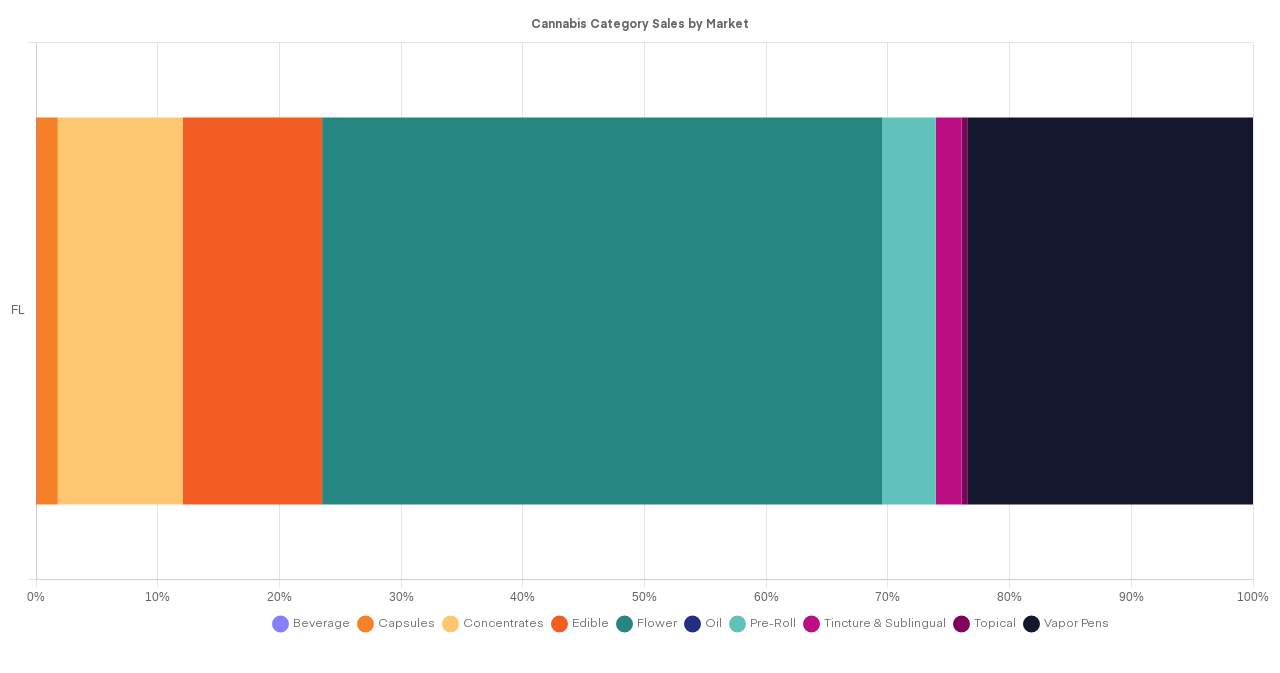

--- FILE ---
content_type: text/html
request_url: https://headsetappstorage.blob.core.windows.net/best-sellers-ex/stacked-bar.html?market=FL
body_size: 444
content:
<!DOCTYPE html>
<html lang="en">
<head>
    <meta charset="UTF-8">
    <title>Title</title>
    <link rel="stylesheet" href="https://headsetappstorage.blob.core.windows.net/fonts/eina.css" />
    <link rel="stylesheet" href="styles.css" />
</head>
<body>
    <canvas id="stackedChart"></canvas>
    <script src="https://cdn.jsdelivr.net/npm/chart.js@3.6.0/dist/chart.min.js"></script>
    <script src="stacked-bar.js"></script>
</body>
</html>


--- FILE ---
content_type: text/css
request_url: https://headsetappstorage.blob.core.windows.net/fonts/eina.css
body_size: 1011
content:
@font-face {
    font-family: 'Eina';
    src: url('Eina01-Regular.ttf') format('truetype');
    font-weight: normal;
    font-style: normal;
    font-display: swap;
}

@font-face {
    font-family: 'Eina';
    src: url('Eina01-Bold.ttf') format('truetype');
    font-weight: bold;
    font-style: normal;
    font-display: swap;
}

@font-face {
    font-family: 'Eina';
    src: url('Eina01-Light.ttf') format('truetype');
    font-weight: 300;
    font-style: normal;
    font-display: swap;
}

@font-face {
    font-family: 'Eina';
    src: url('Eina01-RegularItalic.ttf') format('truetype');
    font-weight: normal;
    font-style: italic;
    font-display: swap;
}

@font-face {
    font-family: 'Eina';
    src: url('Eina01-BoldItalic.ttf') format('truetype');
    font-weight: bold;
    font-style: italic;
    font-display: swap;
}

@font-face {
    font-family: 'Eina';
    src: url('Eina01-LightItalic.ttf') format('truetype');
    font-weight: 300;
    font-style: italic;
    font-display: swap;
}


--- FILE ---
content_type: text/javascript
request_url: https://headsetappstorage.blob.core.windows.net/best-sellers-ex/stacked-bar.js
body_size: 4048
content:
// INFO: Look -> https://looker.headset.io/looks/422
class ChartPage {
    constructor() {
        this.init().then();
    }
    get colors() {
        return {
            Beverage: '#8680FF',
            Capsules: '#F58025',
            Concentrates: '#FFC672',
            Edible: '#F15D22',
            Flower: '#258682',
            Oil: '#232E83',
            'Pre-Roll': '#61C2BC',
            'Tincture & Sublingual': '#BB0E82',
            Topical: '#80035B',
            'Vapor Pens': '#14172E'
        };
    }
    get marketFilter() {
        return new URLSearchParams(window.location.search).get('market') ?? 'WA'
    }
    async init() {
        const ctx = document.getElementById('stackedChart').getContext('2d');
        const data = await this.getData();
        const config = {
            labels: data.labels,
            datasets: data.datasets,
        };
        new Chart(ctx, {
            type: 'bar',
            data: config,
            options: {
                indexAxis: 'y',
                plugins: {
                    title: {
                        display: true,
                        text: 'Cannabis Category Sales by Market',
                        font: {
                            family: 'Eina'
                        }
                    },
                    legend: {
                        display: true,
                        position: 'bottom',
                        onClick: (e) => {},
                        labels: {
                            usePointStyle: true,
                            boxWidth: 50,
                            font: {
                                family: 'Eina'
                            }
                        }
                    }
                },
                responsive: true,
                scales: {
                    x: {
                        stacked: true,
                        max: 100,
                        ticks: {
                            beginAtZero: true,
                            callback: (value, index, values) => `${value}%`,
                        }
                    },
                    y: {
                        stacked: true,
                    }
                }
            }
        })
    }
    async getData() {
        return new Promise( (res) => {
            fetch('https://headsetappstorage.blob.core.windows.net/best-sellers-ex/categories.json').then(r => r.json().then( json => {
                json = json.filter(j => j['State'].toLowerCase() === this.marketFilter.toLowerCase());
                const result = json.reduce( (acc, cur) => {
                    const mark = new Market(cur);
                    const marketTotalSales = mark.categories['row_total_value'];
                    acc.labels.push(mark.state);
                    for(let category in mark.categories) {
                        if (category && category !== 'row_total_value') {
                            const sales = mark.categories[category];
                            const match = acc.datasets.find(ds => ds.label === category);
                            let value = (sales / marketTotalSales) * 100;
                            if (match) {
                                match.data.push(value);
                            } else {
                                acc.datasets.push({
                                    label: category,
                                    data: [value],
                                    backgroundColor: this.colors[category]
                                })
                            }
                        }
                    }
                    return acc;
                }, { labels: [], datasets: []});
                res(result);
            }))
        })

    }
}

new ChartPage();

class Market {
    constructor(json) {
        try {
            this.state = json['State'];
            this.categories = json['Total Sales']['Category'];
        } catch (ex) {
            console.error('Invalid Json');
        }
    }

}
